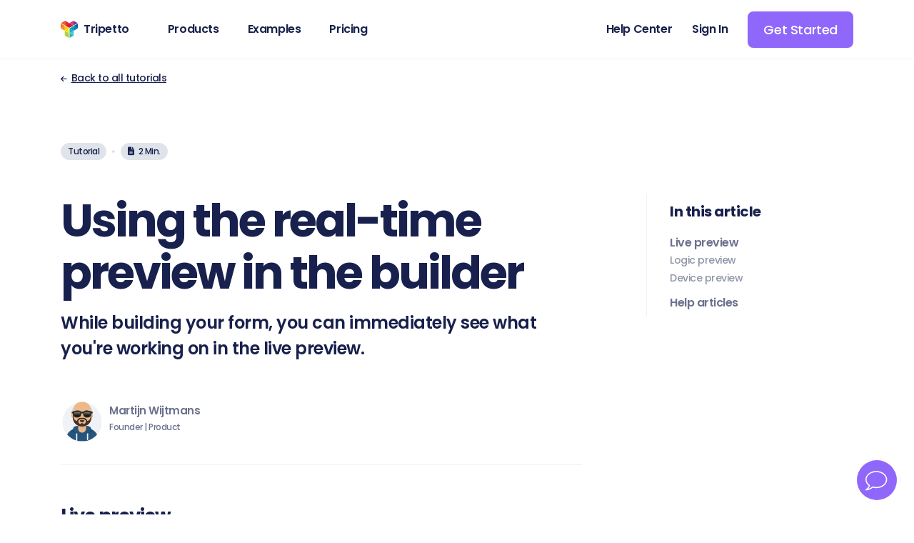

--- FILE ---
content_type: text/html
request_url: https://tripetto.com/tutorials/using-the-real-time-preview-in-the-builder/
body_size: 4722
content:
<!DOCTYPE html> <html lang="en"> <head> <meta charset="utf-8"/> <meta name="viewport" content="width=device-width, initial-scale=1.0, maximum-scale=1.0"/> <meta name="google" content="notranslate"/> <link rel="icon" type="image/png" sizes="32x32" href="../../icons/favicon-32x32.png"/> <link rel="icon" type="image/png" sizes="16x16" href="../../icons/favicon-16x16.png"/> <link rel="apple-touch-icon" sizes="180x180" href="../../icons/apple-touch-icon.png"/> <link rel="manifest" href="../../manifest.json"/> <link rel="stylesheet" type="text/css" href="../../css/fonts.css?v=9-51"/> <link rel="stylesheet" type="text/css" href="../../css/core.css?v=9-51"/> <link rel="stylesheet" type="text/css" href="../../css/tutorials-article.css?v=9-51"/> <title>Using the real-time preview in the builder - Tripetto Tutorials</title> <meta name="generator" content="Jekyll v4.2.2"/> <meta property="og:title" content="Using the real-time preview in the builder - Tripetto Tutorials"/> <meta name="author" content="Martijn Wijtmans"/> <meta property="og:locale" content="en_US"/> <meta name="description" content="A tutorial about the real-time preview in the builder to assist you while building forms and surveys."/> <meta property="og:description" content="A tutorial about the real-time preview in the builder to assist you while building forms and surveys."/> <link rel="canonical" href="https://tripetto.com/tutorials/using-the-real-time-preview-in-the-builder/"/> <meta property="og:url" content="https://tripetto.com/tutorials/using-the-real-time-preview-in-the-builder/"/> <meta property="og:image" content="https://tripetto.com/images/share.png"/> <meta property="og:type" content="article"/> <meta property="article:published_time" content="2025-12-02T18:34:29+00:00"/> <meta name="twitter:card" content="summary"/> <meta property="twitter:image" content="https://tripetto.com/images/share.png"/> <meta property="twitter:title" content="Using the real-time preview in the builder - Tripetto Tutorials"/> <meta name="twitter:site" content="@tripetto"/> <meta name="twitter:creator" content="@Martijn Wijtmans"/> <meta name="google-site-verification" content="gSeKu2cqghSAspVsIEdBPJGpXznDkLoFaR401Dkb14U"/> <script type="application/ld+json">
{"description":"A tutorial about the real-time preview in the builder to assist you while building forms and surveys.","image":"https://tripetto.com/images/share.png","mainEntityOfPage":{"@type":"WebPage","@id":"https://tripetto.com/tutorials/using-the-real-time-preview-in-the-builder/"},"@type":"BlogPosting","publisher":{"@type":"Organization","logo":{"@type":"ImageObject","url":"https://tripetto.com/images/tripetto-logo.svg"},"name":"Martijn Wijtmans"},"url":"https://tripetto.com/tutorials/using-the-real-time-preview-in-the-builder/","headline":"Using the real-time preview in the builder - Tripetto Tutorials","dateModified":"2025-12-02T18:34:29+00:00","datePublished":"2025-12-02T18:34:29+00:00","author":{"@type":"Person","name":"Martijn Wijtmans"},"@context":"https://schema.org"}</script> <script>window.dataLayer=window.dataLayer||[];</script> <script>!function(e,t,a,n,r){e[n]=e[n]||[],e[n].push({"gtm.start":(new Date).getTime(),event:"gtm.js"});var g=t.getElementsByTagName(a)[0],m=t.createElement(a),s="dataLayer"!=n?"&l="+n:"";m.async=!0,m.src="https://www.googletagmanager.com/gtm.js?id="+r+s,g.parentNode.insertBefore(m,g)}(window,document,"script","dataLayer","GTM-KPS9JZK");</script> </head> <body> <noscript> <iframe src="https://www.googletagmanager.com/ns.html?id=GTM-KPS9JZK" height="0" width="0" style="display:none;visibility:hidden"></iframe> </noscript> <header id="header"> <div class="container"> <div class="row header-horizontal"> <div> <a href="../../" class="logo"><img src="../../images/tripetto-logo.svg" width="24" height="24" alt="Logo Tripetto"/><span>Tripetto</span></a> <nav class="d-none d-lg-inline-block"> <ul><li> <div id="navHorizontalProducts" class="dropdown"><span role="button" aria-controls="menuHorizontalProducts" aria-haspopup="true" aria-expanded="false">Products</span> <div id="menuHorizontalProducts" role="menu" aria-labelledby="navHorizontalProducts" class="dropdown-menu"> <a href="../../studio/" class="dropdown-menu-primary"> <div><div class="icon-product icon-product-studio"> <img src="../../images/icons-products/studio.svg" width="46" height="39" alt="Illustration representing Tripetto studio"/> </div> </div> <div> <span><span>Studio</span></span> <span>Tripetto in the cloud</span> </div> </a> <a href="../../wordpress/" class="dropdown-menu-primary"> <div><div class="icon-product icon-product-wordpress"> <img src="../../images/icons-products/wordpress.svg" width="48" height="39" alt="Illustration representing Tripetto WordPress plugin"/> </div> </div> <div> <span><span>WordPress plugin</span></span> <span>Tripetto inside WordPress</span> </div> </a> <a href="../../sdk/" class="dropdown-menu-primary" target="_blank"> <div><img src="../../images/icons-products/sdk.svg" width="48" height="48" alt="Tripetto FormBuilder SDK"/></div> <div> <span><span>FormBuilder SDK</span></span> <span>Tripetto in your app or site</span> </div> </a> <a href="../../versions/" class="dropdown-menu-secondary"><i class="fas fa-chevron-right"></i><span>Which version do I need?</span></a> </div> </div> </li> <li><a href="../../examples/"><span>Examples</span></a></li> <li class="header-nav-split"> <div id="navHorizontalPricing" class="dropdown"><span role="button" aria-controls="menuHorizontalPricing" aria-haspopup="true" aria-expanded="false">Pricing</span> <div id="menuHorizontalPricing" role="menu" aria-labelledby="navHorizontalPricing" class="dropdown-menu"> <a href="../../studio/pricing/" class="dropdown-menu-primary"> <div><div class="icon-product icon-product-studio"> <img src="../../images/icons-products/studio.svg" width="46" height="39" alt="Illustration representing Tripetto studio"/> </div> </div> <div> <span><span>Studio</span></span> <span>Free plan, optional paid upgrades</span> </div> </a> <a href="../../wordpress/pricing/" class="dropdown-menu-primary"> <div><div class="icon-product icon-product-wordpress"> <img src="../../images/icons-products/wordpress.svg" width="48" height="39" alt="Illustration representing Tripetto WordPress plugin"/> </div> </div> <div> <span><span>WordPress plugin</span></span> <span>Free plugin, optional paid subscriptions</span> </div> </a> <a href="../../sdk/pricing/" class="dropdown-menu-primary" target="_blank"> <div><img src="../../images/icons-products/sdk.svg" width="48" height="48" alt="Tripetto FormBuilder SDK"/></div> <div> <span><span>FormBuilder SDK</span></span> <span>Free development, paid production licenses</span> </div> </a> <a href="../../versions/" class="dropdown-menu-secondary"><i class="fas fa-chevron-right"></i><span>Which version do I need?</span></a> </div> </div> </li> <li class="header-nav-secondary"> <div id="navHorizontalHelp" class="dropdown"><span role="button" aria-controls="menuHorizontalHelp" aria-haspopup="true" aria-expanded="false">Help Center</span> <div id="menuHorizontalHelp" role="menu" aria-labelledby="navHorizontalHelp" class="dropdown-menu dropdown-menu-lg-right"> <a href="../../studio/help/" class="dropdown-menu-primary"> <div><div class="icon-product icon-product-studio"> <img src="../../images/icons-products/studio.svg" width="46" height="39" alt="Illustration representing Tripetto studio"/> </div> </div> <div> <span><span>Studio</span></span> <span>Help articles, videos etc.</span> </div> </a> <a href="../../wordpress/help/" class="dropdown-menu-primary"> <div><div class="icon-product icon-product-wordpress"> <img src="../../images/icons-products/wordpress.svg" width="48" height="39" alt="Illustration representing Tripetto WordPress plugin"/> </div> </div> <div> <span><span>WordPress plugin</span></span> <span>Help articles, videos etc.</span> </div> </a> <a href="../../sdk/docs/" class="dropdown-menu-primary" target="_blank"> <div><img src="../../images/icons-products/sdk.svg" width="48" height="48" alt="Tripetto FormBuilder SDK"/></div> <div> <span><span>FormBuilder SDK</span></span> <span>Guides, developer docs etc.</span> </div> </a> </div> </div> </li> <li class="header-nav-secondary"> <div id="navHorizontalSignIn" class="dropdown"><span role="button" aria-controls="menuHorizontalSignIn" aria-haspopup="true" aria-expanded="false">Sign In</span> <div id="menuHorizontalSignIn" role="menu" aria-labelledby="navHorizontalSignIn" class="dropdown-menu dropdown-menu-lg-right"> <a href="https://tripetto.app" target="_blank" class="dropdown-menu-primary"> <div><div class="icon-product icon-product-studio"> <img src="../../images/icons-products/studio.svg" width="46" height="39" alt="Illustration representing Tripetto studio"/> </div> </div> <div> <span><span>Studio</span></span> <span>Sign in to your studio account</span> </div> </a> <a href="../../help/articles/how-to-install-the-wordpress-plugin/" class="dropdown-menu-primary"> <div><div class="icon-product icon-product-wordpress"> <img src="../../images/icons-products/wordpress.svg" width="48" height="39" alt="Illustration representing Tripetto WordPress plugin"/> </div> </div> <div> <span><span>WordPress plugin</span></span> <span>Sign in to your own WP Admin</span> </div> </a> </div> </div> </li> <li class="header-nav-cta"><a href="../../versions/" class="button button-small"><span>Get Started</span></a></li></ul> </nav> </div> <div> <div class="d-lg-none hamburger" role="button"> <span class="hamburger-box"> <span class="hamburger-inner"></span> </span> </div> </div> </div> </div> <div class="d-block d-lg-none"> <div class="header-mobile-overlay" id="navOverlay"> <div class="container"> <div class="row header-vertical"> <div class="col"> <nav> <ul><li> <div id="navVerticalProducts" class="dropdown"><span role="button" aria-controls="menuVerticalProducts" aria-haspopup="true" aria-expanded="false">Products</span><i class="fas fa-chevron-down dropdown-mobile"></i> <div id="menuVerticalProducts" role="menu" aria-labelledby="navVerticalProducts" class="dropdown-menu"> <a href="../../studio/" class="dropdown-menu-primary"> <div><div class="icon-product icon-product-studio"> <img src="../../images/icons-products/studio.svg" width="46" height="39" alt="Illustration representing Tripetto studio"/> </div> </div> <div> <span><span>Studio</span></span> <span>Tripetto in the cloud</span> </div> </a> <a href="../../wordpress/" class="dropdown-menu-primary"> <div><div class="icon-product icon-product-wordpress"> <img src="../../images/icons-products/wordpress.svg" width="48" height="39" alt="Illustration representing Tripetto WordPress plugin"/> </div> </div> <div> <span><span>WordPress plugin</span></span> <span>Tripetto inside WordPress</span> </div> </a> <a href="../../sdk/" class="dropdown-menu-primary" target="_blank"> <div><img src="../../images/icons-products/sdk.svg" width="48" height="48" alt="Tripetto FormBuilder SDK"/></div> <div> <span><span>FormBuilder SDK</span></span> <span>Tripetto in your app or site</span> </div> </a> <a href="../../versions/" class="dropdown-menu-secondary"><i class="fas fa-chevron-right"></i><span>Which version do I need?</span></a> </div> </div> </li> <li><a href="../../examples/"><span>Examples</span></a></li> <li class="header-nav-split"> <div id="navVerticalPricing" class="dropdown"><span role="button" aria-controls="menuVerticalPricing" aria-haspopup="true" aria-expanded="false">Pricing</span><i class="fas fa-chevron-down dropdown-mobile"></i> <div id="menuVerticalPricing" role="menu" aria-labelledby="navVerticalPricing" class="dropdown-menu"> <a href="../../studio/pricing/" class="dropdown-menu-primary"> <div><div class="icon-product icon-product-studio"> <img src="../../images/icons-products/studio.svg" width="46" height="39" alt="Illustration representing Tripetto studio"/> </div> </div> <div> <span><span>Studio</span></span> <span>Free plan, optional paid upgrades</span> </div> </a> <a href="../../wordpress/pricing/" class="dropdown-menu-primary"> <div><div class="icon-product icon-product-wordpress"> <img src="../../images/icons-products/wordpress.svg" width="48" height="39" alt="Illustration representing Tripetto WordPress plugin"/> </div> </div> <div> <span><span>WordPress plugin</span></span> <span>Free plugin, optional paid subscriptions</span> </div> </a> <a href="../../sdk/pricing/" class="dropdown-menu-primary" target="_blank"> <div><img src="../../images/icons-products/sdk.svg" width="48" height="48" alt="Tripetto FormBuilder SDK"/></div> <div> <span><span>FormBuilder SDK</span></span> <span>Free development, paid production licenses</span> </div> </a> <a href="../../versions/" class="dropdown-menu-secondary"><i class="fas fa-chevron-right"></i><span>Which version do I need?</span></a> </div> </div> </li> <li class="header-nav-secondary"> <div id="navVerticalHelp" class="dropdown"><span role="button" aria-controls="menuVerticalHelp" aria-haspopup="true" aria-expanded="false">Help Center</span><i class="fas fa-chevron-down dropdown-mobile"></i> <div id="menuVerticalHelp" role="menu" aria-labelledby="navVerticalHelp" class="dropdown-menu dropdown-menu-lg-right"> <a href="../../studio/help/" class="dropdown-menu-primary"> <div><div class="icon-product icon-product-studio"> <img src="../../images/icons-products/studio.svg" width="46" height="39" alt="Illustration representing Tripetto studio"/> </div> </div> <div> <span><span>Studio</span></span> <span>Help articles, videos etc.</span> </div> </a> <a href="../../wordpress/help/" class="dropdown-menu-primary"> <div><div class="icon-product icon-product-wordpress"> <img src="../../images/icons-products/wordpress.svg" width="48" height="39" alt="Illustration representing Tripetto WordPress plugin"/> </div> </div> <div> <span><span>WordPress plugin</span></span> <span>Help articles, videos etc.</span> </div> </a> <a href="../../sdk/docs/" class="dropdown-menu-primary" target="_blank"> <div><img src="../../images/icons-products/sdk.svg" width="48" height="48" alt="Tripetto FormBuilder SDK"/></div> <div> <span><span>FormBuilder SDK</span></span> <span>Guides, developer docs etc.</span> </div> </a> </div> </div> </li> <li class="header-nav-secondary"> <div id="navVerticalSignIn" class="dropdown"><span role="button" aria-controls="menuVerticalSignIn" aria-haspopup="true" aria-expanded="false">Sign In</span><i class="fas fa-chevron-down dropdown-mobile"></i> <div id="menuVerticalSignIn" role="menu" aria-labelledby="navVerticalSignIn" class="dropdown-menu dropdown-menu-lg-right"> <a href="https://tripetto.app" target="_blank" class="dropdown-menu-primary"> <div><div class="icon-product icon-product-studio"> <img src="../../images/icons-products/studio.svg" width="46" height="39" alt="Illustration representing Tripetto studio"/> </div> </div> <div> <span><span>Studio</span></span> <span>Sign in to your studio account</span> </div> </a> <a href="../../help/articles/how-to-install-the-wordpress-plugin/" class="dropdown-menu-primary"> <div><div class="icon-product icon-product-wordpress"> <img src="../../images/icons-products/wordpress.svg" width="48" height="39" alt="Illustration representing Tripetto WordPress plugin"/> </div> </div> <div> <span><span>WordPress plugin</span></span> <span>Sign in to your own WP Admin</span> </div> </a> </div> </div> </li> <li class="header-nav-cta"><a href="../../versions/" class="button button-small"><span>Get Started</span></a></li></ul> </nav> </div> </div> </div> </div> </div> </header> <nav class="breadcrumb-navigation block-first"> <div class="container"> <div class="row"> <div class="col"> <ol> <li><a href="../../tutorials/" class="back"><i class="fas fa-arrow-left"></i>Back to all tutorials</a></li> </ol> </div> </div> </div> </nav> <section class="article-content tutorial-article"> <div class="container"> <div class="row"> <div class="col-lg-9 col-xl-8"> <div class="row article-preface"> <div class="col-12"> <small class="pills"> <span class="pill-splitter pill-splitter-after">Tutorial</span><span><i class="fas fa-file-alt"></i>2 Min.</span> </small> <h1>Using the real-time preview in the builder</h1> <p>While building your form, you can immediately see what you're working on in the live preview.</p> <div class="author"> <div class="article-info"> <div class="article-info-avatar"> <img src="../../images/team/martijn-wijtmans.svg" width="60" height="64" alt="Martijn Wijtmans (Founder | Product)" class="img-fluid"/> </div> <div class="article-info-content"> <div>Martijn Wijtmans</div> <small>Founder | Product</small> </div> </div> </div> <hr/> </div> </div> <div class="row"> <div class="col-12"> <div class="article-content-core"> <h2 id="live">Live preview</h2> <p>An important part of our form builder is the <strong>live preview</strong> at the right side of the storyboard. This preview will always show a realtime preview of what you're building. Every change you make in your form's structure, content, styling, translation, etc. will be visible immediately in the preview. Truly live!</p> <h3 id="logic">Logic preview</h3> <p>Depending on the phase you're in while building your form, it can be handy to let the preview execute the logic or not.</p> <ul> <li>If you show the preview <strong>without logic</strong>, you'll see your whole form at once, making it easy to edit the form, but not easy to test the logic;</li> <li>If you show the preview <strong>with logic</strong>, you can immediately test the form and see the effect that your logic has on your form.</li> </ul> <h3 id="device">Device preview</h3> <p>All Tripetto forms are optimized for all modern devices. The preview helps you to see how your form looks on all those different screen sizes.</p> <hr/> <h2 id="help">Help articles</h2> <p>In our Help Center you can find a more detailed help article about the live preview:</p> </div> <ul class="tiles tiles-two"> <li> <div class="tile-title palette-build"> <span class="palette-faded">Building forms and surveys</span> <a href="/help/articles/how-to-let-the-live-preview-work-for-you/"><h3>How to let the live preview work for you</h3></a> </div> <div class="tile-pills"> <small class="pills"> <span class="pill-splitter pill-splitter-after">Help</span><span><i class="fas fa-file-alt"></i>3 Min.</span><span><i class="fas fa-video"></i>2 Min.</span> </small> </div> </li> </ul> </div> </div> </div> <div class="col-lg-3 col-xl-4"> <div class="article-side"> <div class="article-side-splitter"> <span class="article-side-title">In this article</span> <ul class="article-table-of-contents"></ul> </div> </div> </div> </div> </div> </section> <footer> <div class="container"> <div class="row footer-navigation footer-navigation-versions"> <div class="col-lg-11"> <div class="row"> <div class="col-6 col-md-3 footer-branding"> <div> <img src="../../images/tripetto-logo.svg" width="32" height="32" alt="Logo Tripetto" class="logo"/> <h6>Tripetto</h6> </div> <small>The plug-and-play form solution for your site or app.</small> <a href="../../subscribe/">Receive product news</a> </div> <div class="col-6 col-md-3 footer-menu"> <small>In the cloud</small> <h6>Studio</h6> <ul> <li><a href="../../studio/">Product</a></li> <li><a href="../../studio/features/">Features</a></li> <li><a href="../../studio/pricing/">Studio Pricing</a></li> <li><a href="../../studio/help/">Help Center</a></li> <li><a href="../../studio/help/video-tutorials/">Video Tutorials</a></li> <li><a href="https://tripetto.app" target="_blank">Start For Free</a></li> <li><a href="https://tripetto.app" target="_blank">Sign In</a></li> </ul> </div> <div class="col-6 col-md-3 footer-menu"> <small>Inside WordPress</small> <h6>WordPress Plugin</h6> <ul> <li><a href="../../wordpress/">Plugin</a></li> <li><a href="../../wordpress/features/">Features</a></li> <li><a href="../../wordpress/pricing/">Plugin Pricing</a></li> <li><a href="../../wordpress/help/">Help Center</a></li> <li><a href="../../wordpress/help/video-tutorials/">Video Tutorials</a></li> <li><a href="https://wordpress.org/plugins/tripetto/" target="_blank">Download Free Plugin</a></li> <li><a href="../../wordpress/pricing/">Upgrade To Pro</a></li> </ul> </div> <div class="col-6 col-md-3 footer-menu"> <small>In your app</small> <h6>FormBuilder SDK</h6> <ul> <li><a href="../../sdk/">Development Kit</a></li> <li><a href="../../sdk/how-it-works/">How It Works</a></li> <li><a href="../../sdk/components/">Components</a></li> <li><a href="../../sdk/solutions/">Setup Solutions</a></li> <li><a href="../../sdk/self-hosting/">Self-Hosting</a></li> <li><a href="../../sdk/docs/">Documentation</a></li> <li><a href="../../sdk/pricing/">SDK Pricing</a></li> </ul> </div> </div> </div> <div class="col-12"><hr/></div> </div> <div class="row footer-navigation footer-navigation-global"> <div class="col-6 col-sm-4 col-lg-2 footer-menu"> <h6>Versions</h6> <ul> <li><a href="../../studio/">Studio</a></li> <li><a href="../../wordpress/">WordPress Plugin</a></li> <li><a href="../../sdk/">FormBuilder SDK</a></li> <li><a href="../../versions/">Version Picker</a></li> </ul> </div> <div class="col-6 col-sm-4 col-lg-2 footer-menu"> <h6>Resources</h6> <ul> <li><a href="../../examples/">Examples</a></li> <li><a href="../../help/">Help Center</a></li> <li><a href="../../support/">Support</a></li> <li><a href="../../reviews/">User Reviews</a></li> <li><a href="../../changelog/">Changelog</a></li> <li><a href="../../roadmap/">Roadmap</a></li> </ul> </div> <div class="col-6 col-sm-4 col-lg-2 footer-menu"> <h6>Spotlight</h6> <ul> <li><a href="../../form-layouts/">Form Layouts</a></li> <li><a href="../../magnetic-form-builder/">Magnetic Builder</a></li> <li><a href="../../hosting-freedom/">Hosting Freedom</a></li> <li><a href="../../data-automations/">Data Automations</a></li> <li><a href="../../question-types/">Question Types</a></li> <li><a href="../../logic-types/">Logic Types</a></li> <li><a href="../../calculator/">Calculator</a></li> <li><a href="../../no-code-vs-code/">No-code vs. code</a></li> </ul> </div> <div class="col-6 col-sm-4 col-lg-2 footer-menu"> <h6>Company</h6> <ul> <li><a href="../../blog/">Blog</a></li> <li><a href="../../support/">Contact</a></li> <li><a href="../../others-about-us/">Others About Us</a></li> <li><a href="../../partner-with-us/">Partner With Us</a></li> </ul> </div> <div class="col-6 col-sm-4 col-lg-2 footer-menu"> <h6>Compare</h6> <ul> <li><a href="../../typeform-alternative/">Typeform</a></li> <li><a href="../../surveymonkey-alternative/">SurveyMonkey</a></li> <li><a href="../../googleforms-alternative/">Google Forms</a></li> <li><a href="../../wpforms-alternative/">WPForms</a></li> <li><a href="../../gravityforms-alternative/">Gravity Forms</a></li> <li><a href="../../contactform7-alternative/">Contact Form 7</a></li> <li><a href="../../compare/">All Comparisons</a></li> </ul> </div> </div> <div class="row footer-notes"> <div class="col-12 order-sm-1"><hr/></div> <div class="col-sm-6 order-sm-3 footer-socials"> <a href="https://x.com/tripetto" target="_blank" rel="noopener noreferrer" class="social x-twitter"><i class="fab fa-x-twitter fa-fw" title="Tripetto on X"></i></a> <a href="https://www.facebook.com/tripetto" target="_blank" rel="noopener noreferrer" class="social facebook"><i class="fab fa-facebook-f fa-fw" title="Tripetto on Facebook"></i></a> <a href="https://www.linkedin.com/company/tripetto" target="_blank" rel="noopener noreferrer" class="social linkedin"><i class="fab fa-linkedin-in fa-fw" title="Tripetto on LinkedIn"></i></a> <a href="https://www.youtube.com/channel/UC_OBWRmc5A-R0QkIglEqAyg" target="_blank" rel="noopener noreferrer" class="social youtube"><i class="fab fa-youtube fa-fw" title="Tripetto on YouTube"></i></a> <a href="https://medium.com/tripetto" target="_blank" rel="noopener noreferrer" class="social medium"><i class="fab fa-medium-m fa-fw" title="Tripetto on Medium"></i></a> </div> <div class="col-sm-6 order-sm-2 footer-copyright">Copyright © 2014-2025 Tripetto</div> </div> </div> </footer> <button id="support-bubble" aria-label="Need help?"></button> <div id="support-popup" class="toast hide" role="alert" aria-live="assertive" aria-atomic="true"> <div class="support-popup-help"> <div class="support-popup-title">Need help?</div> <p>Our <a href="../../help/">help center</a> is packed with how-to’s on every aspect of Tripetto. Most articles come with <strong>step-by-step guides and short videos</strong>.</p> <form action="../../help/search/" method="get" class=""> <label class="sr-only" for="support-popup-search-input">Type what you need help with...</label> <input type="text" name="q" class="form-input form-input-small" id="support-popup-search-input" placeholder="Type what you need help with..."/> <button class="button button-tiny"><i class="fas fa-search"></i><span>Search</span></button> </form> </div> <div class="support-popup-request"> <a href="../../support/" class="hyperlink hyperlink-tiny"><span>Request support</span><i class="fas fa-arrow-right"></i></a> </div> </div> <script src="../../vendors/jquery.js?v=9-51"></script> <script src="../../vendors/popper.js?v=9-51"></script> <script src="../../vendors/bootstrap.js?v=9-51"></script> <script src="../../js/redirect.js?v=9-51"></script> <script src="../../js/header.js?v=9-51"></script> <script src="../../js/support.js?v=9-51"></script> <script src="../../js/article-table-of-contents.js?v=9-51" defer></script> <script src="../../js/sticky.js?v=9-51" defer></script> <script src="../../js/scroll.js?v=9-51" defer></script> <script src="../../js/tiles.js?v=9-51" defer></script> </body> </html>

--- FILE ---
content_type: text/css
request_url: https://tripetto.com/css/tutorials-article.css?v=9-51
body_size: 4085
content:
nav.breadcrumb-navigation{border-top:1px solid #eff2f6}nav.breadcrumb-navigation ol{display:flex;justify-content:flex-start;flex-wrap:wrap;list-style:none;padding-left:0;margin:16px 0}nav.breadcrumb-navigation ol li{display:block;font-size:14px}nav.breadcrumb-navigation ol li>a,nav.breadcrumb-navigation ol li>span{font-weight:500;padding:6px 0}nav.breadcrumb-navigation ol li>a{text-decoration:underline}nav.breadcrumb-navigation ol li>a.back>i{font-size:10px;margin-right:6px}nav.breadcrumb-navigation ol li>span{color:#8f68fb;font-weight:600}nav.breadcrumb-navigation ol li>span.palette-wordpress-basics,nav.breadcrumb-navigation ol li>span.palette-wordpress-licensing,nav.breadcrumb-navigation ol li>span.palette-studio-basics,nav.breadcrumb-navigation ol li>span.palette-studio-licensing,nav.breadcrumb-navigation ol li>span.palette-videos{color:#18214d}nav.breadcrumb-navigation ol li>span.palette-build{color:#855ffb}nav.breadcrumb-navigation ol li>span.palette-customization{color:#2bcdfd}nav.breadcrumb-navigation ol li>span.palette-logic{color:#189dfb}nav.breadcrumb-navigation ol li>span.palette-automations{color:#30ca89}nav.breadcrumb-navigation ol li>span.palette-sharing{color:#feca2f}nav.breadcrumb-navigation ol li>span.palette-hosting{color:#fa3a69}nav.breadcrumb-navigation ol li:not(:last-child):after{font-family:"Font Awesome 6 Solid";font-size:10px;content:"\f054";margin:0 10px}nav.breadcrumb-navigation ol li.dropdown span.dropdown-button{cursor:pointer}nav.breadcrumb-navigation ol li.dropdown span.dropdown-button:after{font-family:"Font Awesome 6 Solid";font-size:10px;content:"\f078";margin-left:8px}nav.breadcrumb-navigation ol li.dropdown span.dropdown-button:hover>span{text-decoration:underline}nav.breadcrumb-navigation ol li.dropdown .dropdown-menu{padding:8px 16px;margin-top:8px;border:0;box-shadow:rgba(0,0,0,0.2) 0px 0px 3px 1px}nav.breadcrumb-navigation ol li.dropdown .dropdown-menu .dropdown-item{color:#18214d;padding:8px 4px 8px 0;line-height:1.2em;display:flex;justify-content:flex-start;align-items:center;border-bottom:1px solid #eff2f6;font-weight:600}@media(min-width:992px){nav.breadcrumb-navigation ol li.dropdown .dropdown-menu .dropdown-item{min-width:224px}}nav.breadcrumb-navigation ol li.dropdown .dropdown-menu .dropdown-item small{display:block;font-size:12px;font-weight:500}nav.breadcrumb-navigation ol li.dropdown .dropdown-menu .dropdown-item:last-child{border-bottom:0}nav.breadcrumb-navigation ol li.dropdown .dropdown-menu .dropdown-item .icon-chapter,nav.breadcrumb-navigation ol li.dropdown .dropdown-menu .dropdown-item .icon-product,nav.breadcrumb-navigation ol li.dropdown .dropdown-menu .dropdown-item .icon-alternative,nav.breadcrumb-navigation ol li.dropdown .dropdown-menu .dropdown-item .icon-face{transition:transform .2s ease-out;margin-right:16px}nav.breadcrumb-navigation ol li.dropdown .dropdown-menu .dropdown-item .icon-alternative{width:32px;height:32px}nav.breadcrumb-navigation ol li.dropdown .dropdown-menu .dropdown-item:hover,nav.breadcrumb-navigation ol li.dropdown .dropdown-menu .dropdown-item:active{background-color:transparent;text-decoration:none;color:#18214d}nav.breadcrumb-navigation ol li.dropdown .dropdown-menu .dropdown-item:hover .icon-chapter,nav.breadcrumb-navigation ol li.dropdown .dropdown-menu .dropdown-item:hover .icon-product,nav.breadcrumb-navigation ol li.dropdown .dropdown-menu .dropdown-item:hover .icon-alternative,nav.breadcrumb-navigation ol li.dropdown .dropdown-menu .dropdown-item:hover .icon-face,nav.breadcrumb-navigation ol li.dropdown .dropdown-menu .dropdown-item:active .icon-chapter,nav.breadcrumb-navigation ol li.dropdown .dropdown-menu .dropdown-item:active .icon-product,nav.breadcrumb-navigation ol li.dropdown .dropdown-menu .dropdown-item:active .icon-alternative,nav.breadcrumb-navigation ol li.dropdown .dropdown-menu .dropdown-item:active .icon-face{transform:scale(1.05)}nav.breadcrumb-navigation ol li.dropdown .dropdown-menu .dropdown-title{font-size:20px;color:#18214d;display:block;white-space:nowrap;padding:8px 8px 8px 0;font-weight:700;border-bottom:1px solid #eff2f6}nav.breadcrumb-navigation ol li.dropdown .dropdown-menu .dropdown-title.dropdown-title-padding{padding-top:32px}nav.breadcrumb-navigation ol li.dropdown.show .dropdown-button>span{text-decoration:underline}nav.breadcrumb-navigation.template-dark{border-color:#2a335b}nav.breadcrumb-navigation.template-dark *{color:#fff}ul.tiles{list-style:none;display:flex;flex-wrap:wrap;padding-left:0;margin:0}@media(min-width:1200px){ul.tiles.tiles-two li{margin-right:24px;width:46%}}ul.tiles li{display:flex;flex-direction:column;overflow:hidden;width:100%;margin-bottom:24px;box-shadow:rgba(0,0,0,0.2) 0px 0px 3px 1px;border-radius:8px;transition:transform .2s ease-out;cursor:pointer}@media(min-width:768px){ul.tiles li{margin-right:24px;width:46%}}@media(min-width:1200px){ul.tiles li{width:30%;margin-right:30px;margin-bottom:30px}
}ul.tiles li:hover{transform:scale(1.01)}ul.tiles li .tile-title{padding:24px;background-color:#fff;flex-grow:1;min-height:120px}@media(min-width:992px){ul.tiles li .tile-title{padding:32px;min-height:152px}}ul.tiles li .tile-title.tile-title-padding{padding-bottom:8px}ul.tiles li .tile-title.palette-light{background-color:#eff2f6}ul.tiles li .tile-title.palette-dark{background-color:#18214d}ul.tiles li .tile-title.palette-dark *{color:#fff}ul.tiles li .tile-title.palette-build{background-color:#855ffb}ul.tiles li .tile-title.palette-build *{color:#fff}ul.tiles li .tile-title.palette-customization{background-color:#2bcdfd}ul.tiles li .tile-title.palette-customization *{color:#fff}ul.tiles li .tile-title.palette-logic{background-color:#189dfb}ul.tiles li .tile-title.palette-logic *{color:#fff}ul.tiles li .tile-title.palette-automations{background-color:#30ca89}ul.tiles li .tile-title.palette-automations *{color:#fff}ul.tiles li .tile-title.palette-sharing{background-color:#feca2f}ul.tiles li .tile-title.palette-sharing *{color:#fff}ul.tiles li .tile-title.palette-hosting{background-color:#fa3a69}ul.tiles li .tile-title.palette-hosting *{color:#fff}ul.tiles li .tile-title.palette-studio{background-color:#18214d}ul.tiles li .tile-title.palette-studio *{color:#fff}ul.tiles li .tile-title.palette-wordpress{background-color:#f2f2f2}ul.tiles li .tile-title.palette-sdk{background-color:#000}ul.tiles li .tile-title.palette-sdk *{color:#fff}ul.tiles li .tile-title span{display:block;font-size:16px;font-weight:500;line-height:1.4em;border-left:3px solid #fff;padding-left:8px;margin-bottom:16px}ul.tiles li .tile-title span.palette-build{border-color:#855ffb}ul.tiles li .tile-title span.palette-customization{border-color:#2bcdfd}ul.tiles li .tile-title span.palette-logic{border-color:#189dfb}ul.tiles li .tile-title span.palette-automations{border-color:#30ca89}ul.tiles li .tile-title span.palette-sharing{border-color:#feca2f}ul.tiles li .tile-title span.palette-hosting{border-color:#fa3a69}ul.tiles li .tile-title span.palette-faded{opacity:.64}ul.tiles li .tile-title a{display:block;text-decoration:none}ul.tiles li .tile-title a h3{font-size:18px;font-weight:600;line-height:1.3em}ul.tiles li .tile-title a h3.tile-title-border{padding-left:8px;border-left:4px solid #18214d}@media(min-width:768px){ul.tiles li .tile-title a h3.tile-title-border{padding-left:16px}}ul.tiles li .tile-title a h3.tile-title-border.palette-wordpress-basics,ul.tiles li .tile-title a h3.tile-title-border.palette-wordpress-licensing,ul.tiles li .tile-title a h3.tile-title-border.palette-studio-basics,ul.tiles li .tile-title a h3.tile-title-border.palette-studio-licensing{border-color:#fff}ul.tiles li .tile-title a h3.tile-title-border.palette-build{border-color:#855ffb}ul.tiles li .tile-title a h3.tile-title-border.palette-customization{border-color:#2bcdfd}ul.tiles li .tile-title a h3.tile-title-border.palette-logic{border-color:#189dfb}ul.tiles li .tile-title a h3.tile-title-border.palette-automations{border-color:#30ca89}ul.tiles li .tile-title a h3.tile-title-border.palette-sharing{border-color:#feca2f}ul.tiles li .tile-title a h3.tile-title-border.palette-hosting{border-color:#fa3a69}ul.tiles li .tile-title a h3.tile-title-border.palette-studio{border-color:#18214d}ul.tiles li .tile-title a h3.tile-title-border.palette-wordpress{border-color:#f2f2f2}ul.tiles li .tile-title a h3.tile-title-border.palette-sdk{border-color:#000}ul.tiles li .tile-title p{color:#6b718d;font-size:15px;font-weight:500;line-height:1.8em;margin-top:16px}ul.tiles li .tile-title div.webhook-connection{display:flex;justify-content:flex-start;align-items:center;margin-bottom:16px}ul.tiles li .tile-title div.webhook-connection div{display:flex;justify-content:center;align-items:center;border-radius:50%;border:2px solid #fff;box-shadow:rgba(0,0,0,0.2) 0px 0px 3px 1px}ul.tiles li .tile-title div.webhook-connection .webhook-connection-tripetto{background-color:#18214d;width:48px;height:48px}ul.tiles li .tile-title div.webhook-connection .webhook-connection-tripetto img{width:24px;height:24px}ul.tiles li .tile-title div.webhook-connection .webhook-connection-service{width:56px;height:56px;position:relative;left:-10px}ul.tiles li .tile-title div.webhook-connection .webhook-connection-service.webhook-connection-service-chain{left:-20px}ul.tiles li .tile-title div.webhook-connection .webhook-connection-service img{width:32px;height:32px}ul.tiles li .tile-title div.webhook-connection .webhook-connection-service.webhook-connection-google-sheets{background-color:#0fa763}ul.tiles li .tile-title div.webhook-connection .webhook-connection-service.webhook-connection-google-docs{background-color:#4f8ef5}ul.tiles li .tile-title div.webhook-connection .webhook-connection-service.webhook-connection-gmail{background-color:#dd4b39}ul.tiles li .tile-title div.webhook-connection .webhook-connection-service.webhook-connection-mailchimp{background-color:#ffe01c}ul.tiles li .tile-title div.webhook-connection .webhook-connection-service.webhook-connection-airtable{background-color:#18bfff}
ul.tiles li .tile-title div.webhook-connection .webhook-connection-service.webhook-connection-paypal{background-color:#00457c}ul.tiles li .tile-title div.webhook-connection .webhook-connection-service.webhook-connection-activecampaign{background-color:#0d5cab}ul.tiles li .tile-title div.webhook-connection .webhook-connection-service.webhook-connection-shopify{background-color:#96bf48}ul.tiles li .tile-title div.webhook-connection .webhook-connection-service.webhook-connection-woocommerce{background-color:#a46497}ul.tiles li .tile-title div.webhook-connection .webhook-connection-service.webhook-connection-zendesk{background-color:#03363d}ul.tiles li .tile-title div.webhook-connection .webhook-connection-service.webhook-connection-stripe{background-color:#359ad5}ul.tiles li .tile-title div.webhook-connection .webhook-connection-service.webhook-connection-microsoft-excel{background-color:#1d6f42}ul.tiles li .tile-title div.webhook-connection .webhook-connection-service.webhook-connection-microsoft-to-do{background-color:#0078d7}ul.tiles li .tile-title div.webhook-connection .webhook-connection-service.webhook-connection-wordpress{background-color:#00749a}ul.tiles li .tile-title div.webhook-connection .webhook-connection-service.webhook-connection-elementor{background-color:#d63362}ul.tiles li .tile-title div.webhook-connection .webhook-connection-service.webhook-connection-fluentcrm{background-color:#7742e6}ul.tiles li .tile-pills{background-color:#fff;margin-top:auto;padding:8px 24px 16px 24px}@media(min-width:992px){ul.tiles li .tile-pills{padding:16px 32px 24px 32px}}ul.tiles li .tile-pills.palette-light{background-color:#eff2f6}ul.tiles li .tile-pills.palette-dark{background-color:#18214d}ul.tiles li .tile-pills.palette-build{background-color:#855ffb}ul.tiles li .tile-pills.palette-customization{background-color:#2bcdfd}ul.tiles li .tile-pills.palette-logic{background-color:#189dfb}ul.tiles li .tile-pills.palette-automations{background-color:#30ca89}ul.tiles li .tile-pills.palette-sharing{background-color:#feca2f}ul.tiles li .tile-pills.palette-hosting{background-color:#fa3a69}@media(min-width:992px){ul.tiles.tiles-two li{width:46%}}small.pills{display:block;margin-top:auto;font-size:12px;line-height:12px;font-weight:500}small.pills span,small.pills a{display:inline-block;background-color:#dfe4ea;margin-top:8px;margin-right:8px;padding:5px 9px;border-radius:13px;border:1px solid #dfe4ea}small.pills span i,small.pills a i{margin-right:6px}small.pills span.palette-light,small.pills a.palette-light{background-color:#eff2f6;border-color:#eff2f6;color:#18214d}small.pills span.palette-wordpress-basics,small.pills span.palette-wordpress-licensing,small.pills span.palette-studio-basics,small.pills span.palette-studio-licensing,small.pills a.palette-wordpress-basics,small.pills a.palette-wordpress-licensing,small.pills a.palette-studio-basics,small.pills a.palette-studio-licensing{background-color:#18214d;border-color:#18214d;color:#fff}small.pills span.palette-build,small.pills a.palette-build{background-color:#855ffb;border-color:#855ffb;color:#fff}small.pills span.palette-customization,small.pills a.palette-customization{background-color:#2bcdfd;border-color:#2bcdfd;color:#fff}small.pills span.palette-logic,small.pills a.palette-logic{background-color:#189dfb;border-color:#189dfb;color:#fff}small.pills span.palette-automations,small.pills a.palette-automations{background-color:#30ca89;border-color:#30ca89;color:#fff}small.pills span.palette-sharing,small.pills a.palette-sharing{background-color:#feca2f;border-color:#feca2f;color:#fff}small.pills span.palette-hosting,small.pills a.palette-hosting{background-color:#fa3a69;border-color:#fa3a69;color:#fff}small.pills span.palette-studio,small.pills a.palette-studio{background-color:#18214d;border-color:#18214d;color:#fff}small.pills span.palette-wordpress,small.pills a.palette-wordpress{background-color:#f2f2f2;border-color:#f2f2f2;color:#18214d}small.pills span.palette-sdk,small.pills a.palette-sdk{background-color:#000;border-color:#000;color:#fff}small.pills span.palette-launch,small.pills a.palette-launch{background-color:#fa3a69;border-color:#fa3a69;color:#fff}small.pills span.palette-new,small.pills a.palette-new{background-color:#8f68fb;border-color:#8f68fb;color:#fff}small.pills span.palette-improvement,small.pills a.palette-improvement{background-color:#189dfb;border-color:#189dfb;color:#fff}small.pills span.palette-bugfix,small.pills a.palette-bugfix{background-color:#2bcdfd;border-color:#2bcdfd;color:#fff}small.pills span.palette-development,small.pills a.palette-development{background-color:#feca2f;border-color:#feca2f;color:#fff}small.pills span.pill-splitter,small.pills a.pill-splitter{position:relative}small.pills span.pill-splitter:after,small.pills a.pill-splitter:after{content:"";position:absolute;display:inline-block;width:4px;height:4px;border-radius:50%;background-color:#dfe4ea;bottom:9px}small.pills span.pill-splitter.pill-splitter-after,small.pills a.pill-splitter.pill-splitter-after{margin-right:20px}
small.pills span.pill-splitter.pill-splitter-after:after,small.pills a.pill-splitter.pill-splitter-after:after{right:-13px}small.pills span.pill-splitter.pill-splitter-before:after,small.pills a.pill-splitter.pill-splitter-before:after{display:none}@media(min-width:576px){small.pills span.pill-splitter.pill-splitter-before,small.pills a.pill-splitter.pill-splitter-before{margin-left:12px}small.pills span.pill-splitter.pill-splitter-before:after,small.pills a.pill-splitter.pill-splitter-before:after{display:inline-block;left:-13px}}@media(min-width:576px){small.pills div.pill-break{display:none}}section.article-content{padding-top:40px;font-size:18px;font-weight:500;line-height:1.8em}@media(min-width:992px){section.article-content{padding-top:56px}}section.article-content .article-preface figure{margin-top:24px;margin-bottom:24px;text-align:center;margin-top:8px;margin-bottom:40px}@media(min-width:1200px){section.article-content .article-preface figure{margin-left:-16px;margin-right:-16px}}@media(min-width:768px){section.article-content .article-preface figure.inline{display:inline-block;width:50%;float:left;margin-right:32px}}@media(min-width:1200px){section.article-content .article-preface figure.inline{margin-left:-16px}}@media(min-width:768px){section.article-content .article-preface figure.inline-right{display:inline-block;width:50%;float:right;margin-left:32px}}@media(min-width:1200px){section.article-content .article-preface figure.inline-right{margin-right:-16px}}section.article-content .article-preface figure img{max-width:100%;height:auto;box-shadow:rgba(0,0,0,0.2) 0px 0px 3px 1px;border-radius:8px}section.article-content .article-preface figure img.no-shadow{box-shadow:none}section.article-content .article-preface figure img.no-radius{border-radius:0}section.article-content .article-preface figure .video-embed{position:relative;padding-bottom:56.25%;height:0;overflow:hidden;max-width:100%;box-shadow:rgba(0,0,0,0.2) 0px 0px 3px 1px;border-radius:8px}section.article-content .article-preface figure .video-embed iframe,section.article-content .article-preface figure .video-embed object,section.article-content .article-preface figure .video-embed embed{position:absolute;top:0;left:0;width:100%;height:100%;border:0}section.article-content .article-preface figure .youtube-player{position:relative;padding-bottom:56.25%;height:0;overflow:hidden;max-width:100%;box-shadow:rgba(0,0,0,0.2) 0px 0px 3px 1px;border-radius:8px}section.article-content .article-preface figure .youtube-player div:hover .play{transform:scale(1.1)}section.article-content .article-preface figure .youtube-player iframe{position:absolute;top:0;left:0;width:100%;height:100%;z-index:100;background:transparent}section.article-content .article-preface figure .youtube-player img{object-fit:cover;display:block;left:0;bottom:0;margin:auto;max-width:100%;width:100%;position:absolute;right:0;top:0;border:0;height:auto;cursor:pointer}section.article-content .article-preface figure .youtube-player .play{height:64px;width:64px;left:50%;top:50%;margin-left:-32px;margin-top:-32px;position:absolute;background:url("../images/youtube-play.png") no-repeat;background-size:cover;cursor:pointer;transition:transform .2s ease-out}section.article-content .article-preface figure figcaption{padding-top:16px;font-size:13px;letter-spacing:-0.3px;line-height:1.5em;color:#9095aa;display:block}section.article-content .article-preface figure figcaption>code{font-size:12px;top:0}section.article-content .article-preface figure figcaption>a{text-decoration:underline}section.article-content .article-preface .pills{padding-bottom:32px}@media(min-width:992px){section.article-content .article-preface .pills{padding-bottom:48px}}section.article-content .article-preface h1{font-weight:normal;font-size:32px;font-weight:700;letter-spacing:-2px;line-height:1.15em;padding-bottom:16px}@media(min-width:768px){section.article-content .article-preface h1{font-size:40px}}@media(min-width:992px){section.article-content .article-preface h1{font-size:64px;letter-spacing:-3px}}section.article-content .article-preface p{font-size:20px;font-weight:600;line-height:1.5em;padding-bottom:32px}@media(min-width:768px){section.article-content .article-preface p{font-size:22px}}@media(min-width:992px){section.article-content .article-preface p{font-size:24px;padding-bottom:48px}}section.article-content .article-preface p a{color:#8f68fb}section.article-content .article-preface p a:hover{color:#8f68fb}section.article-content .article-preface .author{padding-bottom:24px}@media(min-width:992px){section.article-content .article-preface .author{padding-bottom:32px}}section.article-content .article-preface hr{border-color:#eff2f6;margin-top:0;margin-bottom:0}section.article-content .article-content-core{padding-top:32px}section.article-content .article-content-core h2{font-size:24px;letter-spacing:-1px;line-height:1.2em;padding-top:24px;padding-bottom:16px}@media(min-width:768px){section.article-content .article-content-core h2{font-size:26px}
}section.article-content .article-content-core h3{font-size:20px;line-height:1.2em;padding-top:24px;padding-bottom:20px}@media(min-width:768px){section.article-content .article-content-core h3{font-size:22px}}section.article-content .article-content-core h3.title-logo img{width:24px;height:24px;margin-right:8px;margin-top:-4px}section.article-content .article-content-core h4{font-size:18px;line-height:1.2em;padding-top:24px;padding-bottom:16px}section.article-content .article-content-core h4 i{margin-right:6px}section.article-content .article-content-core h4.title-logo img{width:24px;height:24px;margin-right:8px;margin-top:-4px}section.article-content .article-content-core h5{font-size:18px;line-height:1.2em;padding-top:24px;padding-bottom:8px}section.article-content .article-content-core h5 i{margin-right:6px}section.article-content .article-content-core p{padding-bottom:16px;line-height:1.8em}section.article-content .article-content-core a{color:#8f68fb!important;text-decoration:none!important}section.article-content .article-content-core a:hover{text-decoration:underline!important}section.article-content .article-content-core ul,section.article-content .article-content-core ol{margin:0;padding-bottom:16px}section.article-content .article-content-core ul li,section.article-content .article-content-core ol li{padding-bottom:8px}section.article-content .article-content-core ul li h4,section.article-content .article-content-core ol li h4{padding-bottom:4px}section.article-content .article-content-core ul.related{margin-left:32px;padding-bottom:0}section.article-content .article-content-core ul.related i{color:#8f68fb}section.article-content .article-content-core ul.related .related-current{display:inline;white-space:nowrap;position:relative;top:-1px;margin-left:6px;font-size:14px;background-color:#dfe4ea;padding:4px;border-radius:4px}section.article-content .article-content-core p code,section.article-content .article-content-core li code,section.article-content .article-content-core figcaption code{display:inline-block;background-color:#eff2f6;font-size:16px;padding:0 6px;border-radius:4px;line-height:1.6em;position:relative;top:-1px}section.article-content .article-content-core p a,section.article-content .article-content-core li a,section.article-content .article-content-core figcaption a{color:#18214d;text-decoration:underline}section.article-content .article-content-core p a:hover,section.article-content .article-content-core li a:hover,section.article-content .article-content-core figcaption a:hover{color:#000}section.article-content .article-content-core table{table-layout:fixed;word-wrap:break-word;color:#18214d}section.article-content .article-content-core table th,section.article-content .article-content-core table td{width:50%;background-clip:padding-box}@media(min-width:768px){section.article-content .article-content-core table th,section.article-content .article-content-core table td{width:60%}section.article-content .article-content-core table th:last-child,section.article-content .article-content-core table td:last-child{width:40%}}section.article-content .article-content-core table thead{background-color:#eff2f6}section.article-content .article-content-core table thead th{border:0}section.article-content .article-content-core table tbody tr th,section.article-content .article-content-core table tbody tr td{border-bottom:1px solid #eff2f6}section.article-content .article-content-core blockquote{font-size:16px;line-height:1.8em;margin:16px 0 32px 0;padding:16px;border-radius:6px;background-color:#f2f2f2;border-left:4px solid #6b718d}section.article-content .article-content-core blockquote>h2,section.article-content .article-content-core blockquote>h3,section.article-content .article-content-core blockquote>h4{padding-top:10px;padding-bottom:0}section.article-content .article-content-core blockquote>p{padding-top:10px;padding-bottom:10px}section.article-content .article-content-core blockquote>p>em{font-style:normal}@media(min-width:768px){section.article-content .article-content-core blockquote>figure{margin-left:0;margin-right:0}}section.article-content .article-content-core blockquote>figure>figcaption{font-style:normal}section.article-content .article-content-core blockquote code{font-size:14px;font-style:normal;background-color:#fff}section.article-content .article-content-core a.blocklink{display:block;padding:16px;margin-top:16px;margin-bottom:24px;border:1px solid #dfe4ea;border-radius:8px;line-height:1.5em;color:#18214d!important;display:flex;align-items:flex-start;justify-content:space-between}@media(min-width:1200px){section.article-content .article-content-core a.blocklink{margin-left:-16px;margin-right:-16px}}section.article-content .article-content-core a.blocklink:hover{text-decoration:none!important}section.article-content .article-content-core a.blocklink:hover span.title{text-decoration:underline!important}section.article-content .article-content-core a.blocklink:hover img{transform:scale(1.05)}
section.article-content .article-content-core a.blocklink span{display:block}section.article-content .article-content-core a.blocklink span.title{font-size:18px;font-weight:bold}section.article-content .article-content-core a.blocklink span.title i{padding-left:8px;font-size:14px;position:relative;top:-2px}section.article-content .article-content-core a.blocklink span.description{font-size:14px;color:#6b718d;line-height:1.5em}section.article-content .article-content-core a.blocklink span.url{font-size:14px;color:#fa3a69}section.article-content .article-content-core a.blocklink img{width:60px;height:auto;margin-left:16px;transition:transform .2s ease-out}@media(min-width:768px){section.article-content .article-content-core a.blocklink img{width:80px}}section.article-content .article-content-core small{color:#6b718d;display:block;text-align:center;padding-bottom:24px}section.article-content .article-content-core small>a{color:#6b718d;text-decoration:underline}section.article-content .article-content-core small>a:hover{color:#18214d}section.article-content .article-content-core pre{display:block;margin-bottom:24px;border-radius:8px;box-shadow:rgba(0,0,0,0.2) 0px 0px 3px 1px}@media(min-width:1200px){section.article-content .article-content-core pre{margin-left:-16px;margin-right:-16px}}section.article-content .article-content-core div.gist{margin-bottom:24px}@media(min-width:1200px){section.article-content .article-content-core div.gist{margin-left:-16px;margin-right:-16px}}section.article-content .article-content-core hr{clear:both;border:0;text-align:center;font-size:36px;margin:0;height:64px}section.article-content .article-content-core hr:before{display:block;content:"...";text-indent:.6em;letter-spacing:.6em;padding-bottom:32px}section.article-content .article-content-core i.fa-arrow-right{font-size:12px;margin-left:6px;margin-right:6px;position:relative;top:-2px}section.article-content .article-content-core figure{margin-top:24px;margin-bottom:24px;text-align:center}@media(min-width:1200px){section.article-content .article-content-core figure{margin-left:-16px;margin-right:-16px}}@media(min-width:768px){section.article-content .article-content-core figure.inline{display:inline-block;width:50%;float:left;margin-right:32px}}@media(min-width:1200px){section.article-content .article-content-core figure.inline{margin-left:-16px}}@media(min-width:768px){section.article-content .article-content-core figure.inline-right{display:inline-block;width:50%;float:right;margin-left:32px}}@media(min-width:1200px){section.article-content .article-content-core figure.inline-right{margin-right:-16px}}section.article-content .article-content-core figure img{max-width:100%;height:auto;box-shadow:rgba(0,0,0,0.2) 0px 0px 3px 1px;border-radius:8px}section.article-content .article-content-core figure img.no-shadow{box-shadow:none}section.article-content .article-content-core figure img.no-radius{border-radius:0}section.article-content .article-content-core figure .video-embed{position:relative;padding-bottom:56.25%;height:0;overflow:hidden;max-width:100%;box-shadow:rgba(0,0,0,0.2) 0px 0px 3px 1px;border-radius:8px}section.article-content .article-content-core figure .video-embed iframe,section.article-content .article-content-core figure .video-embed object,section.article-content .article-content-core figure .video-embed embed{position:absolute;top:0;left:0;width:100%;height:100%;border:0}section.article-content .article-content-core figure .youtube-player{position:relative;padding-bottom:56.25%;height:0;overflow:hidden;max-width:100%;box-shadow:rgba(0,0,0,0.2) 0px 0px 3px 1px;border-radius:8px}section.article-content .article-content-core figure .youtube-player div:hover .play{transform:scale(1.1)}section.article-content .article-content-core figure .youtube-player iframe{position:absolute;top:0;left:0;width:100%;height:100%;z-index:100;background:transparent}section.article-content .article-content-core figure .youtube-player img{object-fit:cover;display:block;left:0;bottom:0;margin:auto;max-width:100%;width:100%;position:absolute;right:0;top:0;border:0;height:auto;cursor:pointer}section.article-content .article-content-core figure .youtube-player .play{height:64px;width:64px;left:50%;top:50%;margin-left:-32px;margin-top:-32px;position:absolute;background:url("../images/youtube-play.png") no-repeat;background-size:cover;cursor:pointer;transition:transform .2s ease-out}section.article-content .article-content-core figure figcaption{padding-top:16px;font-size:13px;letter-spacing:-0.3px;line-height:1.5em;color:#9095aa;display:block}section.article-content .article-content-core figure figcaption>code{font-size:12px;top:0}section.article-content .article-content-core figure figcaption>a{text-decoration:underline}section.article-content .article-content-core .tenor-gif-embed{box-shadow:rgba(0,0,0,0.2) 0px 0px 3px 1px;margin-top:8px;margin-bottom:40px}@media(min-width:1200px){section.article-content .article-content-core .tenor-gif-embed{margin-left:-16px;margin-right:-16px}
}section.article-content .article-content-core .article-form-embed{background-color:#eff2f6;padding:16px 16px 16px 16px;border-radius:8px;margin-bottom:16px;font-size:16px}@media(min-width:768px){section.article-content .article-content-core .article-form-embed{font-size:18px}}@media(min-width:1200px){section.article-content .article-content-core .article-form-embed{margin-left:-16px;margin-right:-16px}}section.article-content .article-content-core .article-form-embed .form-embed{margin-top:8px;margin-bottom:40px;margin-left:-5px;margin-right:-5px}section.article-content .article-content-core a.article-more-info{margin-left:10px}.article-info{display:flex;align-items:center;font-size:15px;line-height:1.5em}.article-info div.article-info-avatar img{width:45px;height:48px}@media(min-width:992px){.article-info div.article-info-avatar img{width:60px;height:64px}}.article-info div.article-info-content{color:#6b718d;padding-left:8px;font-weight:600}.article-info div.article-info-content div{display:block}.article-info div.article-info-content div a{color:#6b718d;text-decoration:underline}.article-info div.article-info-content div span.article-info-divider{padding:0 6px}.article-info div.article-info-content div span.article-info-divider:after{content:"\00B7"}.article-info div.article-info-content>small{font-size:12px;font-weight:500}.article-side{display:none}@media(min-width:992px){.article-side{display:block;padding-top:80px}}.article-side.article-side-sticky{position:sticky;top:82px}.article-side .article-side-splitter{padding:8px 0 8px 16px;border-left:1px solid #eff2f6}@media(min-width:1200px){.article-side .article-side-splitter{margin-left:60px;padding-left:32px}}.article-side span.article-side-title{display:block;font-size:20px;font-weight:700;padding-bottom:16px}.article-side ul.article-table-of-contents{list-style:none;padding:0;margin:0}.article-side ul.article-table-of-contents>li{line-height:1.2em}.article-side ul.article-table-of-contents>li:first-child{padding-top:0!important}.article-side ul.article-table-of-contents>li.level-1{padding-top:12px}.article-side ul.article-table-of-contents>li.level-1 a,.article-side ul.article-table-of-contents>li.level-1 span{font-size:16px;font-weight:600;color:#6b718d}.article-side ul.article-table-of-contents>li.level-2{padding-top:2px}.article-side ul.article-table-of-contents>li.level-2 a{font-size:14px;font-weight:500;color:#9095aa}.article-side ul.article-table-of-contents>li.active a{color:#8f68fb;font-weight:600}.article-side a.share{margin:0 4px}.article-side a.share i{transition:transform .2s ease-out;font-size:32px}@media(min-width:1200px){.article-side a.share i{font-size:36px}}.article-side a.share i:hover{transform:scale(1.1)}.article-side a.share.x-twitter{color:#000}.article-side a.share.facebook{color:#3b5998}.article-side a.share.linkedin{color:#007bb5}.article-side a.share.whatsapp{color:#25d366}section.tutorial-article .container{padding-bottom:80px}@media(min-width:992px){section.tutorial-article .container{padding-bottom:108px}}

--- FILE ---
content_type: text/javascript
request_url: https://tripetto.com/js/tiles.js?v=9-51
body_size: -338
content:
$(document).ready(function(){$("ul.tiles li, ul.tiles-text-link li, ul.tiles-logo li, ul.help-tiles li, ul.media-list li").each(function(){$(this).on("click",function(){$(this).find("a")[0].click()})})});

--- FILE ---
content_type: text/javascript
request_url: https://tripetto.com/js/redirect.js?v=9-51
body_size: -367
content:
if("undefined"!=typeof window){var url=window.location.href;url.includes("index.html")&&(window.location.href=url.replace("index.html",""))}